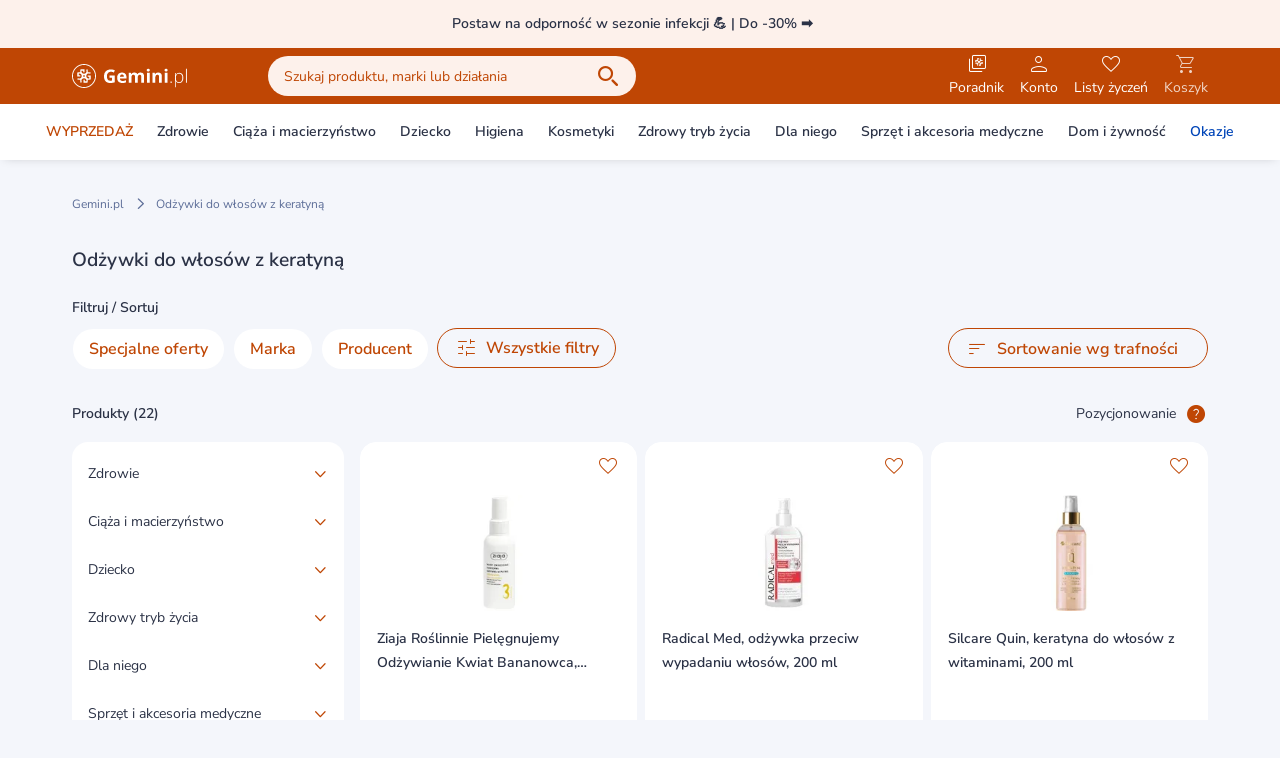

--- FILE ---
content_type: application/javascript
request_url: https://static.gemini.pl/front/mp/_nuxt/spryker-locales.9k22XUCi.js
body_size: 1064
content:
import{bA as D,bB as E,bC as N,bD as _,bE as O,bF as g,bG as L,bH as q,bI as C,bJ as F,bK as j,bL as m,bM as G,bN as B,L as H,p as Y,a as $}from"./entry.mk-4rY5X.js";import"./swiper-vue.oF6UAkyd.js";try{(function(){var e=typeof window<"u"?window:typeof global<"u"?global:typeof globalThis<"u"?globalThis:typeof self<"u"?self:{},t=new e.Error().stack;t&&(e._sentryDebugIds=e._sentryDebugIds||{},e._sentryDebugIds[t]="759c4a81-cefc-4380-ba17-864f3b2340a0",e._sentryDebugIdIdentifier="sentry-dbid-759c4a81-cefc-4380-ba17-864f3b2340a0")})()}catch{}function J(){}function K(e,t,n,s){for(var r=e.length,i=n+(s?1:-1);s?i--:++i<r;)if(t(e[i],i,e))return i;return-1}function M(e){return e!==e}function P(e,t,n){for(var s=n-1,r=e.length;++s<r;)if(e[s]===t)return s;return-1}function U(e,t,n){return t===t?P(e,t,n):K(e,M,n)}function W(e,t){var n=e==null?0:e.length;return!!n&&U(e,t,0)>-1}function Z(e,t){return D(E(e,t,N),e+"")}function x(e){return _(e)&&O(e)}function z(e,t,n){for(var s=-1,r=e==null?0:e.length;++s<r;)if(n(t,e[s]))return!0;return!1}var Q=1/0,V=g&&1/L(new g([,-0]))[1]==Q?function(e){return new g(e)}:J,X=200;function ee(e,t,n){var s=-1,r=W,i=e.length,b=!0,c=[],l=c;if(n)b=!1,r=z;else if(i>=X){var d=t?null:V(e);if(d)return L(d);b=!1,r=C,l=new q}else l=t?[]:c;e:for(;++s<i;){var u=e[s],f=t?t(u):u;if(u=n||u!==0?u:0,b&&f===f){for(var h=l.length;h--;)if(l[h]===f)continue e;t&&l.push(f),c.push(u)}else r(l,f,n)||(l!==c&&l.push(f),c.push(u))}return c}var te=Z(function(e){var t=F(e);return x(t)&&(t=void 0),ee(m(e,1,x,!0),j(t))});const ae=async()=>{var r,i,b,c,l,d,u,f,h,w,I,y,v,k,A,R;const e=Y(),t=$(),{fetchTranslationsSubRequests:n,fetchTranslations:s}={...G(t)};try{let a;if(e.public.marketplace){const o=await n();a=(u=(d=(l=(c=(b=(i=(r=o.data.value)==null?void 0:r.data)==null?void 0:i.attributes)==null?void 0:b.responses)==null?void 0:c[0])==null?void 0:l.response)==null?void 0:d.data)==null?void 0:u.attributes;const p=(v=(y=(I=(w=(h=(f=o.data.value)==null?void 0:f.data)==null?void 0:h.attributes)==null?void 0:w.responses)==null?void 0:I.find(T=>T.externalId==="product-labels"))==null?void 0:y.response)==null?void 0:v.data;B().productLabels=p}else a=(A=(k=(await s()).data)==null?void 0:k[0])==null?void 0:A.attributes;if(e.public.isDev)try{const o=await $fetch("/parse-csv",{query:{path:`locales/stored-translations/${e.public.marketplace?"marketplace":"pharmacy"}.translations.csv`}});a.translations=te(a==null?void 0:a.translations,o,"key")}catch(o){}const S=a!=null&&a.translations?(R=a==null?void 0:a.translations)==null?void 0:R.map(o=>{var p;return[o.key,(p=o.value)==null?void 0:p.replace("@","{'@'}")]}):[];return Object.fromEntries(S)}catch(a){return H(a),{}}};export{ae as default};


--- FILE ---
content_type: application/javascript
request_url: https://static.gemini.pl/front/mp/_nuxt/index.N2IA0Ihn.js
body_size: 569
content:
import{K as n,p as o}from"./entry.mk-4rY5X.js";try{(function(){var e=typeof window<"u"?window:typeof global<"u"?global:typeof globalThis<"u"?globalThis:typeof self<"u"?self:{},s=new e.Error().stack;s&&(e._sentryDebugIds=e._sentryDebugIds||{},e._sentryDebugIds[s]="214e134a-25b6-4f74-b320-48416838a4f4",e._sentryDebugIdIdentifier="sentry-dbid-214e134a-25b6-4f74-b320-48416838a4f4")})()}catch{}const i=()=>{const e=o(),s=n();return{redirectToUrl:t=>{if(!t||t==="")t=null;else if(t.includes(e.public.marketplaceUrl)){const r=t.split(e.public.marketplaceUrl)[1];s.push(r)}else if(t.startsWith("/"))try{s.push(t)}catch{}else if(e.public.isDev){const r=new URL(t);s.push(r.pathname+r.search+r.hash)}else window.location.href=t}}};export{i as u};


--- FILE ---
content_type: application/javascript
request_url: https://static.gemini.pl/front/mp/_nuxt/Dropdown.IIat1dRP.js
body_size: 1273
content:
import{an as T,as as M,_ as D}from"./entry.mk-4rY5X.js";import{k as S,a as l,b as r,j as B,N as I,I as H,P as f,$ as p,O as y,Q as v,M as O,X as $,a3 as E,R as h,a4 as L,a8 as R}from"./swiper-vue.oF6UAkyd.js";try{(function(){var e=typeof window<"u"?window:typeof global<"u"?global:typeof globalThis<"u"?globalThis:typeof self<"u"?self:{},t=new e.Error().stack;t&&(e._sentryDebugIds=e._sentryDebugIds||{},e._sentryDebugIds[t]="3661b6f5-0e9a-4b16-9c5d-8cece580b91c",e._sentryDebugIdIdentifier="sentry-dbid-3661b6f5-0e9a-4b16-9c5d-8cece580b91c")})()}catch{}const F=S({name:"Dropdown",props:{triggers:{type:String,default:"click",validator(e){return["click","hover"].includes(e)}},position:{type:String,default:"left",validator(e){return["left","right"].includes(e)}},disabled:{type:Boolean,default:!1},hideContentOnRouteChange:{type:Boolean,default:!1},contentHidingRouteState:{type:Object,default:()=>({})},hideContentOnAuthChange:{type:Boolean,default:!1},contentHidingAuthState:{type:Boolean,default:!1},withDelay:{type:Boolean,default:!1},useTabIndex:{type:Boolean,default:!0},openedTriggerWrapperClass:{type:String,default:""},closedTriggerWrapperClass:{type:String,default:""}},emits:["onMouseLeave","toggle","update:isActive"],setup(e,{emit:t}){const c=l(null),a=l(!1),o=l(!1),s=l(null);let n=null;const{activate:b,deactivate:d}=T(s),C=()=>{b(),a.value=!0,o.value=!0},i=()=>{d({returnFocus:!1}),a.value=!1,o.value=!1};M(s,i),r(()=>a.value,u=>{t("toggle",u)});const m=()=>{e.triggers==="click"&&g()},w=()=>{e.triggers==="hover"&&(e.withDelay?n?(clearTimeout(n),n=null):n=setTimeout(()=>{o.value=!0},700):o.value=!0)},k=()=>{e.triggers==="hover"&&(e.withDelay&&n&&(clearTimeout(n),n=null),o.value=!1,t("onMouseLeave"))},g=()=>{e.disabled||(a.value=!a.value)};e.hideContentOnRouteChange&&r(()=>e.contentHidingRouteState,i),e.hideContentOnAuthChange&&r(()=>e.contentHidingAuthState,i),r(a,u=>{t("update:isActive",u)});const A=()=>{d({returnFocus:!1}),a.value=!1,o.value=!1};return B(()=>{d({returnFocus:!1})}),{root:s,toggle:g,trigger:c,isActive:a,isHovered:o,onClick:m,onClose:A,onMouseEnter:w,onMouseLeave:k,handleDeactivate:i,handleActivate:C}}}),W=["tabindex"],K=["aria-hidden"],N={ref:"content",role:"menu"};function j(e,t,c,a,o,s){return I(),H("div",{ref:"root",class:"relative inline-flex focus:outline-none",onMouseenter:t[3]||(t[3]=(...n)=>e.onMouseEnter&&e.onMouseEnter(...n)),onMouseleave:t[4]||(t[4]=(...n)=>e.onMouseLeave&&e.onMouseLeave(...n)),onKeydown:[t[5]||(t[5]=v(h((...n)=>e.handleActivate&&e.handleActivate(...n),["prevent"]),["space"])),t[6]||(t[6]=v((...n)=>e.handleDeactivate&&e.handleDeactivate(...n),["esc"]))]},[f("div",{ref:"trigger",tabindex:e.useTabIndex?0:void 0,class:y(e.isActive?e.openedTriggerWrapperClass:e.closedTriggerWrapperClass),onClick:t[0]||(t[0]=(...n)=>e.onClick&&e.onClick(...n)),onKeydown:t[1]||(t[1]=v((...n)=>e.onClick&&e.onClick(...n),["enter"]))},[p(e.$slots,"trigger",{active:e.isActive,disabled:e.disabled})],42,W),O(R,{"enter-active-class":"duration-200 ease-out","enter-from-class":"translate-y-2 opacity-0","enter-to-class":"translate-y-0 opacity-100","leave-active-class":"duration-200 ease-in","leave-from-class":"translate-y-0 opacity-100","leave-to-class":"translate-y-2 opacity-0",mode:"out-in"},{default:$(()=>[E(f("div",{ref:"dropdownMenu",class:y(["absolute z-30 top-full",[{"left-0":e.position==="left","right-0":e.position==="right"}]]),"aria-hidden":!e.isActive||e.isHovered,onClick:t[2]||(t[2]=h(()=>{},["stop"]))},[f("div",N,[p(e.$slots,"default",{onClose:e.onClose})],512)],10,K),[[L,!e.disabled&&(e.isActive||e.isHovered)]])]),_:3})],544)}const V=D(F,[["render",j]]);export{V as _};


--- FILE ---
content_type: application/javascript
request_url: https://static.gemini.pl/front/mp/_nuxt/MobileAppOnly.ZspdlA1j.js
body_size: 418
content:
import{_ as t}from"./entry.mk-4rY5X.js";import{$ as o,S as r}from"./swiper-vue.oF6UAkyd.js";try{(function(){var e=typeof window<"u"?window:typeof global<"u"?global:typeof globalThis<"u"?globalThis:typeof self<"u"?self:{},n=new e.Error().stack;n&&(e._sentryDebugIds=e._sentryDebugIds||{},e._sentryDebugIds[n]="640c5990-cc31-4ea6-be88-7b4633ad2e87",e._sentryDebugIdIdentifier="sentry-dbid-640c5990-cc31-4ea6-be88-7b4633ad2e87")})()}catch{}const s={};function d(e,n){return e.$isMobileApp&&e.$slots.default?o(e.$slots,"default",{key:0}):r("",!0)}const c=t(s,[["render",d]]);export{c as _};


--- FILE ---
content_type: application/javascript
request_url: https://static.gemini.pl/front/mp/_nuxt/gtm.qvpEuPw4.js
body_size: 3827
content:
import{k as D,a as y,N as $,I as C,M as N,X as O,$ as R,L as J,U as X,O as L,S as Q,r as H,l as V,ag as Y,al as x,am as _,an as ee,J as te,P as oe,Z as ae,Q as z,ai as se}from"./swiper-vue.oF6UAkyd.js";import{_ as ie}from"./nuxt-error-boundary.Y07HV2-Q.js";import{_ as j,d as ne,i as le,ag as re,a as ue,o as de,s as M}from"./entry.mk-4rY5X.js";import{u as pe}from"./index.Yh9s6UWC.js";try{(function(){var e=typeof window<"u"?window:typeof global<"u"?global:typeof globalThis<"u"?globalThis:typeof self<"u"?self:{},o=new e.Error().stack;o&&(e._sentryDebugIds=e._sentryDebugIds||{},e._sentryDebugIds[o]="4a202e75-22a8-4e45-a7ad-8a5c0635bb9d",e._sentryDebugIdIdentifier="sentry-dbid-4a202e75-22a8-4e45-a7ad-8a5c0635bb9d")})()}catch{}const ce=D({props:{activeSlideIndex:{type:Number,default:0},showPaginationBullets:{type:Boolean,default:!0},totalSlidesCount:{type:Number,default:0},isLoopEnabled:{type:Boolean,default:!0},swiperOptions:{type:Object,default:()=>({})},isBeginig:{type:Boolean,default:!0},isEnd:{type:Boolean,default:!1},buttonsGaId:{type:Object,default:()=>({})}},emits:["goToSlide","slidePrev","slideNext"],setup(e,{emit:o}){var T,I,A,F,E,P,k;const d=y([]),t=y(1),i=(T=e.swiperOptions)==null?void 0:T.breakpoints,c=(I=Object.keys(i??{}))==null?void 0:I.sort((s,r)=>parseInt(r)-parseInt(s)),g=s=>{o("goToSlide",s)},f=(s,r,h=1)=>{d.value=[],r&&(t.value=r),s&&(t.value=s);let w=e.totalSlidesCount;r&&(w/=r);const B=h%1!==0;let b;B&&s===1?b=Math.ceil(w-h+1):b=w,b=Math.max(1,b);for(let m=0;m<b;m+=t.value)if(!e.isLoopEnabled||s>1)if(m+t.value<=b)d.value.push(m);else{let S=m;for(;S+t.value>b;)S--;d.value.includes(S)||d.value.push(S)}else d.value.push(m)};if(c.length)for(let s=0;s<=c.length;s++){const r=c[s];if(window.innerWidth>=parseInt(r,10)){const h=((A=i==null?void 0:i[r])==null?void 0:A.slidesPerGroup)||1,w=((E=(F=i==null?void 0:i[r])==null?void 0:F.grid)==null?void 0:E.rows)||0,B=((P=i==null?void 0:i[r])==null?void 0:P.slidesPerView)||1;f(h,w,B);break}}else{const s=e.swiperOptions,r=(s==null?void 0:s.slidesPerGroup)||1,h=((k=s==null?void 0:s.grid)==null?void 0:k.rows)||0,w=(s==null?void 0:s.slidesPerView)||1;f(r,h,w)}return{prevSlide:()=>{o("slidePrev")},nextSlide:()=>{o("slideNext")},step:t,slideIndexes:d,sortedBreakpoints:c,goToSlide:g}}}),ge={class:"flex justify-between flex-nowrap"},fe={key:0,class:"flex items-center"},be=["onClick"];function ve(e,o,d,t,i,c){const g=ne,f=le;return $(),C("div",ge,[N(g,{color:"secondary","data-ga-id":e.buttonsGaId.prevButton,"icon-left":"arrow-left",disabled:e.isBeginig,"aria-label":e.$t("marketplace.global.button.prev.label"),onClick:e.prevSlide},null,8,["data-ga-id","disabled","aria-label","onClick"]),N(f,null,{default:O(()=>[R(e.$slots,"pagination",{},()=>[e.showPaginationBullets?($(),C("div",fe,[($(!0),C(J,null,X(e.slideIndexes,p=>($(),C("div",{key:`slide-${p}}`,class:L(["mr-4 rounded-full last:mr-0",[p===e.activeSlideIndex?"size-2 bg-primary border border-primary":"size-1.5 border border-primary bg-transparent cursor-pointer hover:bg-primary-action"]]),onClick:l=>e.goToSlide(p)},null,10,be))),128))])):Q("",!0)])]),_:3}),N(g,{"icon-left":"arrow-right","data-ga-id":e.buttonsGaId.nextButton,disabled:e.isEnd,"aria-label":e.$t("marketplace.global.button.next.label"),color:"secondary",onClick:e.nextSlide},null,8,["data-ga-id","disabled","aria-label","onClick"])])}const we=j(ce,[["render",ve]]),me=D({components:{SwiperNavigation:we},props:{showNavigation:{type:Boolean,default:!0},showNavigationLgOnly:{type:Boolean,default:!1},navigationContainerClass:{type:String,default:""},showPaginationBullets:{type:Boolean,default:!0},slidesPerView:{type:[Number,String],default:1},breakpoints:{type:Object,default:()=>({})},nativeSwiperOptions:{type:Object,default:()=>({})},rounded:{type:Boolean,default:!0},totalSlidesCount:{type:Number,default:0},loop:{type:Boolean,default:!1},zoom:{type:Boolean,default:!1},activeIndexFromSnapIndex:{type:Boolean,default:!1},buttonsGaId:{type:Object,default:()=>({prevButton:"button_back_to_previous_products_on_listing",nextButton:"button_next_products_on_listing"})},swiperClasses:{type:String,default:""}},emits:["ready","slideChange","zoomChange","swiper"],setup(e,{emit:o}){const d=ue(),t=y(null),i=y(0),c=y(!0),g=y(!1),f=re(),p=()=>{t.value.$el.querySelectorAll(".swiper-slide").forEach(u=>{u.querySelectorAll('a[href], button, input, textarea, select, [tabindex]:not([tabindex="-1"]), [data-original-tabindex]').forEach(n=>{const K=u.classList.contains("swiper-slide-visible"),U=n.getAttribute("tabindex");if(n.hasAttribute("data-original-tabindex")||(n.hasAttribute("tabindex")?n.setAttribute("data-original-tabindex",U):n.setAttribute("data-original-tabindex","null")),!K)n.setAttribute("tabindex","-1");else{const G=n.getAttribute("data-original-tabindex");G==="null"?n.removeAttribute("tabindex"):n.setAttribute("tabindex",G)}})})},l=H({speed:350,activeIndex:i,breakpoints:e.breakpoints,slidesPerView:e.slidesPerView,...e.nativeSwiperOptions,pagination:{el:".swiper-pagination",clickable:!0}}),T=y(!1),I=a=>{o("slideChange",a),p()},A=(a,u)=>{o("zoomChange",u)},F=()=>{t.value.$el.swiper.slidePrev(350)},E=()=>{t.value.$el.swiper.slideNext(350)},P=a=>{e.loop?t.value.$el.swiper.slideToLoop(a,350):t.value.$el.swiper.slideTo(a,350)},k=()=>{c.value=!0},s=()=>{g.value=!0},r=a=>{var u;if(e.zoom&&((u=t.value)!=null&&u.$el)){let v=t.value.$el.swiper.zoom.scale;const n=Math.round(v*a*2)/2;return t.value.$el.swiper.zoom.in(n),v=t.value.$el.swiper.zoom.scale,v}return 1},h=a=>{e.activeIndexFromSnapIndex?i.value=a.snapIndex:i.value=a.realIndex,c.value=a.isBeginning,g.value=a.isEnd},w=a=>{console.error(a),!a.message.includes("Cannot read properties of undefined (reading 'removeEventListener')")&&d.$sentry.captureException(a)},B=()=>{l.autoplay&&t.value.$el.swiper.autoplay.running&&t.value.$el.swiper.autoplay.pause()},b=y(!1),m=y(!1),S=a=>{l.autoplay&&t.value.$el.swiper.autoplay.paused&&(a.relatedTarget&&t.value.$el.contains(a.relatedTarget)||(t.value.$el.swiper.autoplay.resume(),t.value.$el.swiper.autoplay.paused&&t.value.$el.swiper.autoplay.start(),b.value=!0,m.value=!1))},Z=()=>{l.autoplay&&t.value.$el.swiper.once("slideChangeTransitionEnd",()=>{t.value.$el.swiper.autoplay.running||t.value.$el.swiper.autoplay.start(),t.value.$el.swiper.autoplay.paused&&t.value.$el.swiper.autoplay.resume()})},q=a=>{const u=a.target;if(!u||!t.value.$el)return;const v=u.getBoundingClientRect(),n=t.value.$el.getBoundingClientRect();if(Math.ceil(v.right)>Math.ceil(n.right)){E();return}f.lastKeydownPressed==="Tab"&&Math.ceil(v.left)<Math.ceil(n.left)&&F()},W=V(()=>{var a,u,v,n;return e.showNavigation?((n=(v=(u=(a=t.value)==null?void 0:a.$el)==null?void 0:u.swiper)==null?void 0:v.snapGrid)==null?void 0:n.length)>1:!1});return{swiper:t,activeSlideIndex:i,swiperOptions:l,slideChanged:I,slidePrev:F,slideNext:E,isLoopEnabled:T,goToSlide:P,onReachBeginning:k,onReachEnd:s,onTransitionStart:h,isBegining:c,isEnd:g,modules:[Y,x,_,ee],zoomTrigger:r,onZoomChange:A,logSwiperError:w,useWaitForFocusable:pe,updateFocusableElements:p,pauseAutoplay:B,resumeAutoplay:S,cancelAutoFocusNextFocusable:b,isFocusNextFocusableQueued:m,resumeAutoplayAfterNavigation:Z,slideFocusedElementIntoView:q,shouldShowNavigation:W}}}),ye={class:"relative"};function he(e,o,d,t,i,c){const g=se,f=ie,p=te("SwiperNavigation");return $(),C("div",ye,[oe("div",{ref:"root",class:L([e.shouldShowNavigation?"":"h-full",e.shouldShowNavigation?"mb-4 sm:mb-2":"",e.rounded?"overflow-hidden rounded-lg":""]),onKeydown:[o[4]||(o[4]=z(()=>{e.isFocusNextFocusableQueued||(e.isFocusNextFocusableQueued=!0,e.swiper.$el.swiper.once("slideChangeTransitionEnd",async()=>{e.cancelAutoFocusNextFocusable||(await e.useWaitForFocusable(e.$refs.root.querySelector(".swiper-slide-active"),{autofocus:!0}),e.isFocusNextFocusableQueued=!1)})),e.slidePrev()},["left"])),o[5]||(o[5]=z(()=>{e.isFocusNextFocusableQueued||(e.isFocusNextFocusableQueued=!0,e.swiper.$el.swiper.once("slideChangeTransitionEnd",async()=>{e.cancelAutoFocusNextFocusable||(await e.useWaitForFocusable(e.$refs.root.querySelector(".swiper-slide-active"),{autofocus:!0}),e.isFocusNextFocusableQueued=!1)})),e.slideNext()},["right"]))]},[N(f,{onError:e.logSwiperError},{default:O(()=>[N(g,ae({ref:"swiper",class:["h-full",e.swiperClasses?e.swiperClasses:""],"watch-slides-progress":!0,"slides-per-view":e.swiperOptions.slidesPerView,"space-between":e.swiperOptions.spaceBetween,breakpoints:e.swiperOptions.breakpoints,"free-mode":e.swiperOptions.freeMode,navigation:e.swiperOptions.navigation,pagination:e.swiperOptions.pagination,autoplay:e.swiperOptions.autoplay,"css-mode":e.swiperOptions.cssMode,loop:e.loop,modules:e.modules,zoom:e.zoom},e.$attrs,{onSwiper:o[0]||(o[0]=l=>e.$emit("swiper",l)),onSlideChange:e.slideChanged,onReady:o[1]||(o[1]=l=>e.$emit("ready")),onReachBeginning:e.onReachBeginning,onReachEnd:e.onReachEnd,onTransitionStart:e.onTransitionStart,onZoomChange:e.onZoomChange,onFocusin:o[2]||(o[2]=l=>{e.cancelAutoFocusNextFocusable=!1,e.isFocusNextFocusableQueued=!1,e.pauseAutoplay(),e.updateFocusableElements(),e.slideFocusedElementIntoView(l)}),onFocusout:o[3]||(o[3]=l=>{e.resumeAutoplay(l)})}),{default:O(()=>[R(e.$slots,"default")]),_:3},16,["class","slides-per-view","space-between","breakpoints","free-mode","navigation","pagination","autoplay","css-mode","loop","modules","zoom","onSlideChange","onReachBeginning","onReachEnd","onTransitionStart","onZoomChange"])]),_:3},8,["onError"])],34),e.shouldShowNavigation?($(),C("div",{key:0,class:L(["h-12",{"hidden lg:block":e.showNavigationLgOnly}])},[N(p,{"active-slide-index":e.activeSlideIndex,"total-slides-count":e.totalSlidesCount,"show-pagination-bullets":e.showPaginationBullets,"swiper-options":e.swiperOptions,"is-loop-enabled":e.isLoopEnabled,class:L(e.navigationContainerClass),"is-beginig":e.isBegining,"is-end":e.isEnd,"buttons-ga-id":e.buttonsGaId,onSlidePrev:o[6]||(o[6]=()=>{e.slidePrev(),e.resumeAutoplayAfterNavigation()}),onSlideNext:o[7]||(o[7]=()=>{e.slideNext(),e.resumeAutoplayAfterNavigation()}),onGoToSlide:e.goToSlide},{pagination:O(()=>[R(e.$slots,"pagination")]),_:3},8,["active-slide-index","total-slides-count","show-pagination-bullets","swiper-options","is-loop-enabled","class","is-beginig","is-end","buttons-ga-id","onGoToSlide"])],2)):Q("",!0)])}const Fe=j(me,[["render",he]]),Ee=e=>{var f;const{gtmSourceName:o}=de(),d=V(()=>e.title&&e.subTitle?e.title+" "+e.subTitle:e.title||""),t=((f=e.gtmListRaw)==null?void 0:f.nameDescribingListing)||[],i=V(()=>o([M.ECOMMERCE,M.SECTION_PRODUCTS,...t,d.value]));return{onProductCardVisible:p=>{},gtmListData:p=>{var l;return{name:i.value,id:((l=e.gtmListRaw)==null?void 0:l.id)||0,productIndexOnListing:p}}}};export{Fe as _,Ee as u};


--- FILE ---
content_type: application/javascript
request_url: https://static.gemini.pl/front/mp/_nuxt/Notification.YnHxDDXR.js
body_size: 718
content:
import{_ as y,j as _}from"./entry.mk-4rY5X.js";import{k as g,l as a,N as f,I as u,P as p,M as m,$ as v,O as b,S as w}from"./swiper-vue.oF6UAkyd.js";try{(function(){var e=typeof window<"u"?window:typeof global<"u"?global:typeof globalThis<"u"?globalThis:typeof self<"u"?self:{},s=new e.Error().stack;s&&(e._sentryDebugIds=e._sentryDebugIds||{},e._sentryDebugIds[s]="6806f2fb-9747-4596-a744-1806ac52645c",e._sentryDebugIdIdentifier="sentry-dbid-6806f2fb-9747-4596-a744-1806ac52645c")})()}catch{}const h=g({name:"Notification",props:{action:{type:String,default:"info",validator:e=>["info","success","error",""].includes(e)},closable:{type:Boolean,default:!0},shadow:{type:Boolean,default:!1}},emits:["close"],setup(e,{emit:s}){const l=()=>{s("close")},r={info:{icon:"warning-filled",classes:"bg-secondary-alternative text-secondary",shadowClass:"shadow-bottom-secondary-alternative"},success:{icon:"success-filled",classes:"bg-green-alternative text-green",shadowClass:"shadow-bottom-green-alternative"},error:{icon:"error-filled",classes:"bg-red-alternative text-red",shadowClass:"shadow-bottom-red-alternative"}},n=a(()=>{const o=e.action;return r[o]}),i=a(()=>{var o,c,d;return e.shadow?((c=n.value)==null?void 0:c.classes)+" "+((d=n.value)==null?void 0:d.shadowClass):(o=n.value)==null?void 0:o.classes}),t=a(()=>n.value.icon);return{close:l,notificationIcon:t,notificationClasses:i}}}),C={class:"shrink-0"};function I(e,s,l,r,n,i){const t=_;return f(),u("div",{class:b(["rounded-lg flex items-start p-3",e.notificationClasses])},[p("div",C,[m(t,{name:e.notificationIcon},null,8,["name"])]),p("div",{class:b([[e.closable?"px-4":"pl-4"],"flex-1 text-14 font-semibold"])},[v(e.$slots,"default")],2),e.closable?(f(),u("div",{key:0,class:"shrink-0 cursor-pointer",onClick:s[0]||(s[0]=(...o)=>e.close&&e.close(...o))},[m(t,{name:"close"})])):w("",!0)],2)}const N=y(h,[["render",I]]);export{N as _};
